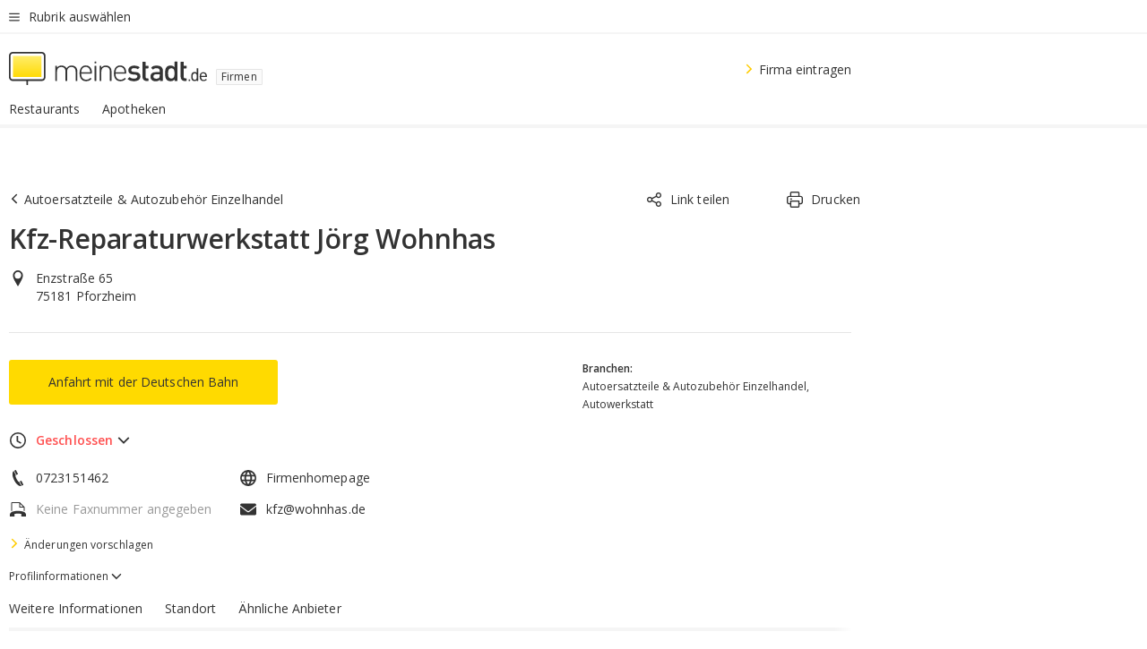

--- FILE ---
content_type: application/javascript
request_url: https://static.meinestadt.de/site/meinestadt/resourceCached/3.238.0/htdocs/js/src/components/pages/branchenbuchDetail/modules/baseData/profileInfo/profileInfo.js
body_size: -151
content:
define(["src/branchenbuch/bb_collapsible"],function(n){"use strict";function i(i){n.init(i)}return{init:i}});

--- FILE ---
content_type: application/javascript
request_url: https://static.meinestadt.de/site/meinestadt/resourceCached/3.238.0/htdocs/js/src/components/pages/branchenbuchDetail/anchorNav/anchorNav.js
body_size: 1035
content:
define(["mustache","src/utils/scrollUtils","src/utils/commonUtils"],function(t,e,n){"use strict";function i(t){var e=Array.from(c(t.sectionSelector)),i=s(t.anchorNavId),u=document.getElementById(t.anchorNavScrollOverlayId),f=document.getElementById(t.anchorNavTriggerId);if(!i||!e||e.length<t.threshold)return void i.classList.add("-empty");var v=l(c(t.sectionSelector));d(i,t.template,v);var m=[0,.1,.2,.3,.4,.5,.6,.7,.8,.9,1],g={root:null,rootMargin:"0px 0px -85% 0px",threshold:m},p=new IntersectionObserver(C.bind(this,i,u),{threshold:[.1,1]}),b=n.compose(a.bind(this,i),y);E(i).map(b);var L=new IntersectionObserver(h.bind(this,i,e),g),I=new IntersectionObserver(o.bind(this,u),{threshold:[.1,.2,.3,.8,.9,1]}),R=new IntersectionObserver(r.bind(this,i),{threshold:[.01,1]});p.observe(f),R.observe(e[e.length-1]),e.map(function(t){return L.observe(t)}),I.observe(i.firstElementChild)}function r(t,e){e[0].boundingClientRect.bottom<10&&L(t)}function o(t,e){var n=e[0].boundingClientRect.x;n<-40&&t.classList.add("-displayLeft"),n>=-40&&t.classList.remove("-displayLeft")}function s(t){return document.getElementById(t)}function c(t){return document.querySelectorAll(t)}function l(t){for(var e=[],n=0,i=t.length;n<i;n++){var r=t[n].dataset.anchor;t[n].id||(t[n].id=r.toLowerCase().replace(/ /g,"_")),e.push({text:r,hrefAnchor:"#"+t[n].id})}return e}function d(e,n,i){var r=t.render(n,i),o=u(r);return e.appendChild(o[0])}function u(t){var e=document.createElement("div");return e.innerHTML=t.trim(),e.children}function a(t,i){i.addEventListener("click",function(){var r=i.firstElementChild.getAttribute("href"),o=document.querySelector(r),s=n.compose(b.bind(this,E(t),i),v.bind(this,t,i)),c=t.getBoundingClientRect().height+30;return t.classList.contains("-topFixed")?e.scrollTo(f(o),s):e.scrollTo(f(o)-c,s),i})}function f(t){return t.getBoundingClientRect().top+window.pageYOffset-50}function h(t,e,n){var i=n.filter(m)[0];if(t.classList.contains("-topFixed")&&i){var r=E(t).map(g.bind(this,i)).filter(R)[0];return v(t,r),r}}function v(t,e){var n=e.getBoundingClientRect().left+e.getBoundingClientRect().width/2,i=t.scrollLeft+n-t.offsetWidth/2;return t.scrollLeft+=i,e}function m(t){var e=t.boundingClientRect.height/6;return t.boundingClientRect.top<150&&t.boundingClientRect.bottom>e}function g(t,e){return B(e),p(e,t.target.id)&&I(e),e}function p(t,e){return decodeURIComponent(t.firstElementChild.hash)==="#"+e}function b(t,e){return t.map(B),I(e),e}function L(t){return E(t).map(B),t}function C(t,e,n){return n[0].boundingClientRect.top<=0?(e.classList.add("-displayBlock"),t.classList.add("-topFixed")):(e.classList.remove("-displayBlock"),t.classList.remove("-topFixed"),L(t)),t}function y(t){return t.addEventListener("click",function(t){t.preventDefault()}),t}function I(t){return t.classList.add(x),t}function R(t){return t.classList.contains(x)}function B(t){return t.classList.remove(x),t}function E(t){return Array.from(t.firstElementChild.children)}var x="-active";return{init:i,_getSections:c,_setToActive:b,_hashesMatch:p,_getNavItems:E,_removeAllActiveModifiers:L,_isWithinIntersectionBounds:m,_toggleStickiness:C}});

--- FILE ---
content_type: application/javascript
request_url: https://static.meinestadt.de/site/meinestadt/resourceCached/3.238.0/htdocs/js/src/googleMaps/googleMapsLoader.js
body_size: 145
content:
define([],function(){"use strict";function e(e){if(!r){var t=n(e);document.head.appendChild(t),r=!0}}function n(e){var n=document.createElement("script"),t=o(e),r="https://maps.googleapis.com/maps/api/js?"+t;return n.setAttribute("src",r),n.setAttribute("async",""),n.setAttribute("defer",""),n}function t(n,t){if(!a)return a=new Promise(function(o,r){try{window.onGoogleMapsLoaded=o,e(Object.assign({key:n,language:"de",region:"de",callback:"onGoogleMapsLoaded"},t))}catch(e){r(e)}}).then(function(){return window.google.maps})}function o(e){return Object.keys(e).map(function(n){return encodeURIComponent(n)+"="+encodeURIComponent(e[n])}).join("&")}var r=!1,a=null;return{loadMap:t}});

--- FILE ---
content_type: application/javascript
request_url: https://static.meinestadt.de/site/meinestadt/resourceCached/3.238.0/htdocs/js/src/components/pages/branchenbuchDetail/modules/baseData/openingHours/openingHours.js
body_size: -14
content:
define(["src/branchenbuch/bb_openingHoursStatus","src/branchenbuch/bb_collapsible"],function(n,t){"use strict";function i(i){e(),n.init(i),t.init(i)}function e(){a(c())}function c(){return(new Date).getDay()}function a(n){var t=document.querySelector('[data-indexDay="'+n+'"]');t&&t.classList.add("bbBaseData-openingHours__highlight")}return{init:i}});